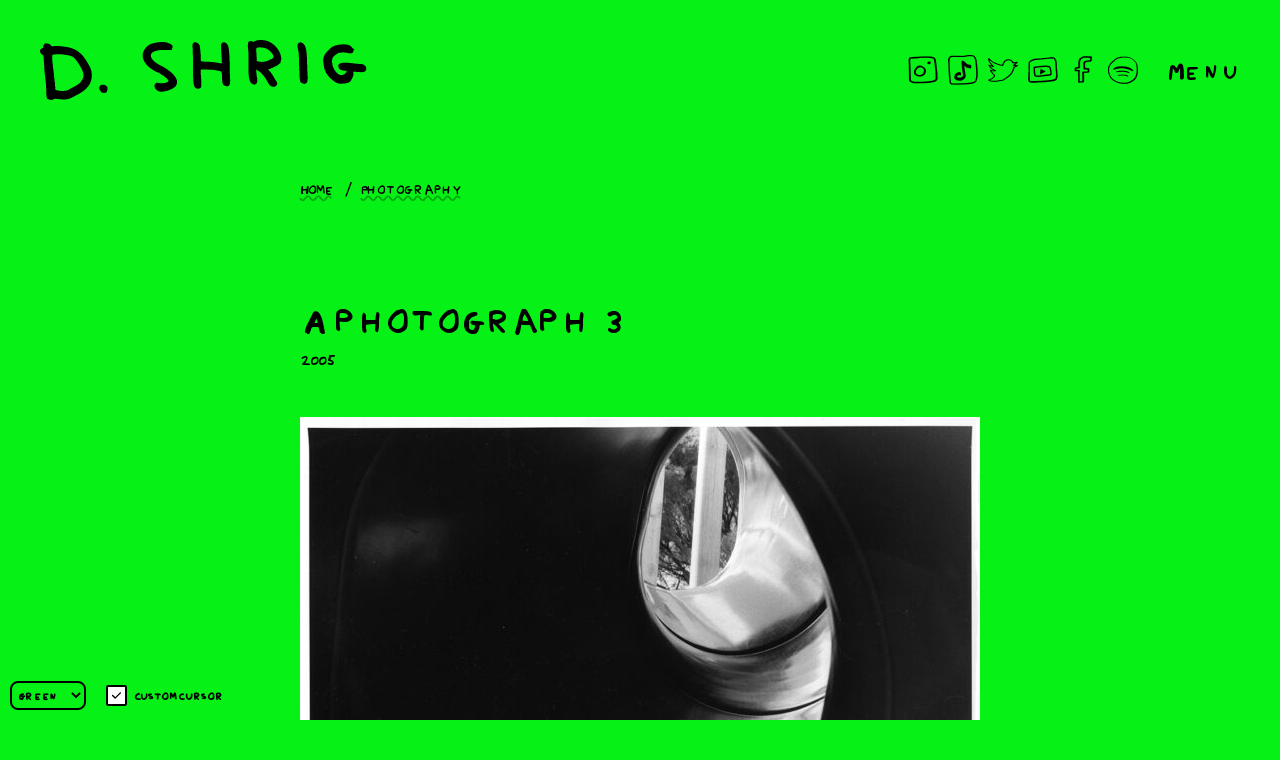

--- FILE ---
content_type: text/html; charset=UTF-8
request_url: https://davidshrigley.com/photography/a-photograph-3
body_size: 7119
content:
<!DOCTYPE html>
<html lang="en-GB" dir="ltr">
	<head>
		<meta http-equiv="X-UA-Compatible" content="IE=edge"/>
		<meta charset="utf-8">
		<meta name="viewport" content="width=device-width, initial-scale=1.0, maximum-scale=5.0, viewport-fit=cover"/>
    <meta name="referrer" content="origin-when-cross-origin" />
    				
	<title>A photograph 3 - David Shrigley</title>
	<meta name="description" content="" />

	<meta property="fb:app_id" content="">
	<meta property="og:url" content="https://davidshrigley.com/photography/a-photograph-3" />
	<meta property="og:type" content="website" />
	<meta property="og:title" content="A photograph 3 - David Shrigley" />
	<meta property="og:image" content="https://d3k792mnh7ruvm.cloudfront.net/sculpture/_1200x630_crop_center-center_none/ak4999_SHR_pleasedontkillus_large1.jpg" />
	<meta property="og:image:width" content="1200" />
	<meta property="og:image:height" content="630" />
	<meta property="og:description" content="" />
	<meta property="og:site_name" content="David Shrigley" />
	<meta property="og:locale" content="en_GB" />
	<meta property="og:locale:alternate" content="en_GB" />
	
	<meta name="twitter:card" content="summary_large_image" />
	<meta name="twitter:site" content="davidshrigley" />
	<meta name="twitter:url" content="https://davidshrigley.com/photography/a-photograph-3" />
	<meta name="twitter:title" content="A photograph 3 - David Shrigley" />
	<meta name="twitter:description" content="" />
	<meta name="twitter:image" content="https://d3k792mnh7ruvm.cloudfront.net/sculpture/_1200x600_crop_center-center_none/ak4999_SHR_pleasedontkillus_large1.jpg" />

	
	<link rel="home" href="https://davidshrigley.com/" />
	<link rel="canonical" href="https://davidshrigley.com/photography/a-photograph-3">
    <link rel="preconnect" href="https://fonts.googleapis.com">
    <link rel="preconnect" href="https://fonts.gstatic.com" crossorigin>
    <link href="https://fonts.googleapis.com/css2?family=Roboto+Mono:wght@400;700&display=swap" rel="stylesheet">
    <script src="https://unpkg.com/micromodal/dist/micromodal.min.js"></script>
		<link rel="preload" href="/dist/styles/main-aa7e1df0ee.css" as="style" onerror="this.onerror=null;this.href='/dist/styles/main.css';">
		<link href="/dist/styles/main-aa7e1df0ee.css" rel="stylesheet" onerror="this.onerror=null;this.href='/dist/styles/main.css';">
		<link href="/dist/lightbox2/css/lightbox.min.css" rel="stylesheet" />
    <link rel="icon" type="image/svg+xml" href="/favicon.svg">
    <link rel="icon" type="image/png" href="/favicon.png">
    <link type="text/plain" rel="author" href="/humans.txt" />

    
          <script defer data-domain="davidshrigley.com" src="https://plausible.jonnykates.com/js/script.js"></script>
    	</head>

	<body>
    
		


<header class="site-header shrig-hand">
  <div class="theming">
    <select id="themePicker">
      <option value="#06f216">Green</option>
      <option value="#ffbe0b">Gold</option>
      <option value="#fb5607">Orange</option>
      <option value="#ff006e">Pink</option>
    </select>
    <label class="theming__field theming__field--cursor form-control">
      <input id="customCursorCheckbox" type="checkbox" name="custom-cursor" />
      Custom cursor
    </label>
  </div>

  <div class="site-header__contents">
      <a href="/" class="site-logo">
    <svg viewBox="0 0 328 60" fill="none" xmlns="http://www.w3.org/2000/svg"><path fill-rule="evenodd" clip-rule="evenodd" d="M218.401.26c-1.381.21-2.541.594-3.152 1.047-.944.697-2.283.702-2.283.01 0-.712-2.99-.304-3.756.512-.846.9-.97 5.792-.24 9.459.233 1.168.271 4.735.121 11.229-.324 14.037.731 19.98 3.809 21.47 3.893 1.885 5.93-.944 4.74-6.589-.343-1.616-.623-4.038-.627-5.381l-.005-2.44 1.537.886c1.521.878 4.994 3.959 4.994 4.432 0 .133.299.511.66.838.63.564 3.072 4.04 3.072 4.369 0 .457 2.636 4.576 3.354 5.24 2.634 2.443 6.534 1.81 7.206-1.166.149-.671.142-1.24-.017-1.34-.154-.096-.28-.437-.28-.761s-.184-.7-.41-.838c-.226-.135-1.285-1.786-2.351-3.669-1.95-3.435-2.59-4.345-4.819-6.874-.663-.753-1.153-1.378-1.09-1.392l.663-.126c.979-.189 4.898-1.808 4.898-2.027 0-.117.595-.387 1.323-.602 1.364-.403 2.967-1.437 4.217-2.717.394-.406.828-.67.961-.588.133.084.259-.308.28-.868.021-.56.254-1.427.518-1.931.821-1.558-.29-6.594-2.118-9.62-4.908-8.11-12.491-11.888-21.205-10.563zM117.414 2.452c-1.325.217-3.214.64-4.199.938-.986.3-1.873.555-1.973.567-.828.102-3.618 2.045-4.758 3.314-7.665 8.526-2.396 19.267 12.558 25.602.765.324 2.473 1.395 5.598 3.51 2.001 1.353 3.975 3.352 4.175 4.232.418 1.828-4.641 3.12-9.351 2.388l-2.638-.41-1.119 1.122c-3.278 3.277 2.628 9.346 7.66 7.87.272-.08 1.126-.23 1.896-.332 2.286-.303 3.503-.704 6.997-2.311 8.365-3.849 6.532-11.985-4.359-19.332-3.235-2.183-3.161-2.14-7.107-4.161-10.947-5.606-12.939-12.622-4.166-14.67.387-.09 1.334-.315 2.104-.496.77-.185 4.056-.348 7.305-.364l5.904-.03.462-.934c.807-1.628.69-3.494-.259-4.17-3.735-2.657-8.313-3.382-14.73-2.333zm36.973.028c-1.295.679-1.561 1.904-1.255 5.787.152 1.918.277 8.526.277 14.684.005 22.198.476 24.927 4.451 25.802 1.103.24 2.745-.348 3.499-1.257.555-.668.662-5.22.226-9.617-.187-1.88-.355-4.54-.371-5.909l-.03-2.488 5.754.102c5.974.108 8.015.313 12.395 1.248 3.196.683 3.032.355 3.256 6.615.234 6.561.639 7.572 3.424 8.516 3.793 1.29 5.169-.973 4.649-7.639-.165-2.127-.326-7.294-.359-11.485-.093-12.458-.77-19.75-2.029-21.9-1.99-3.392-5.776-3.583-6.646-.336-.24.893-.231 1.642.056 5.442.609 8.047.882 13.087.716 13.25-.107.11-1.777-.09-3.708-.44-3.602-.658-5.806-.858-12.834-1.171-4.863-.215-4.518-.021-4.52-2.561 0-4.017-.684-11.67-1.218-13.65-.571-2.116-3.995-3.905-5.733-2.993zm106.162.017c-2.575.468-2.855 2.57-1.229 9.257.166.686.369 4.465.45 8.397.082 3.935.238 8.414.348 9.953.109 1.54.226 4.129.256 5.755.098 4.914.84 7.13 2.391 7.146.28.003.681.215.894.472.599.72 2.313.576 3.333-.283 1.472-1.238 1.719-2.931 1.355-9.22-.175-2.983-.392-8.714-.485-12.733-.278-11.961-1.432-16.459-4.668-18.152-.86-.45-1.635-.8-1.716-.777-.084.024-.502.105-.929.185zM5.021 3.523c-.709.27-2.148 2.895-1.85 3.375.308.497-.144 1.215-.879 1.4-3.26.818-2.99 4.658.478 6.79.63.387.861.767.84 1.399-.03.998.278 6.422.485 8.486.075.77.224 3.009.331 4.975.105 1.969.458 5.328.784 7.464.607 4 .959 8.983 1.075 15.24.077 4.022.546 6.22 1.328 6.22.28 0 .779.244 1.11.545.924.835 3.99.756 4.943-.128.723-.672.739-.672 4.924-.212 6.71.737 9.271.475 12.97-1.325 1.676-.814 3.117-1.584 3.203-1.71.089-.128.544-.327 1.013-.446.468-.116.851-.321.851-.454 0-.131.254-.306.564-.388.31-.081 1.955-.96 3.655-1.957 6.975-4.081 11.075-10.174 11.003-16.355-.044-3.828-.14-5.815-.27-5.687-.07.072-.437-.816-.81-1.97-.576-1.783-1.378-3.285-4.275-8.01-.21-.344-.455-.694-.544-.777-.089-.087-.43-.577-.753-1.09-4.46-7.037-11.164-11.124-19.922-12.145a56.322 56.322 0 01-2.487-.334c-.606-.114-3.398-.331-5.91-.464-.684-.035-1.972.04-2.858.168-1.903.275-2.794.056-3.048-.746-.427-1.346-4.204-2.529-5.95-1.864zm294.12 1.297c-4.402.786-6.254 1.812-9.986 5.535-3.347 3.342-4.392 5.099-4.896 8.243-.426 2.67.586 9.85 1.689 11.963.226.434.411.915.413 1.071.005.735 2.764 4.514 4.551 6.233 4.914 4.728 8.381 6.433 11.786 5.798.844-.158 1.642-.224 1.77-.144.427.266 4.117-.54 5.333-1.164 1.602-.821 1.833-1.08 3.001-3.394 1.545-3.063 1.848-4.122 1.549-5.44-.357-1.583-.114-2.09.896-1.877 1.085.228 6.403.564 7.97.501 1.67-.065 3.576-.926 3.576-1.616 0-.299.126-.62.278-.714.781-.485-.171-4.22-1.076-4.22-.226 0-.604-.277-.842-.615-.48-.686-1.164-.819-5.666-1.108-1.709-.11-3.183-.247-3.279-.306-.093-.058-1.145-.189-2.335-.289a192.53 192.53 0 01-4.184-.41c-8.451-.948-12.155 1.066-9.781 5.315.887 1.586 2.153 2.13 5.944 2.545l1.915.21-.574 1.295c-1.038 2.341-4.894 3.552-7.317 2.3-2.893-1.498-6.426-6.895-6.487-9.91-.016-.83-.133-1.513-.261-1.513-.129-.002-.234-1.026-.234-2.279 0-2.871 1.58-5.052 4.964-6.855.604-.324 1.18-.714 1.281-.868.098-.156 1.077-.354 2.176-.44 1.098-.09 2.279-.22 2.622-.29.342-.072 1.742.072 3.111.322 4.409.8 5.034.858 5.26.492.119-.191.548-.347.954-.347.77 0 .891-.222 1.234-2.256.107-.641.329-1.166.492-1.166.548 0 .306-.62-.247-.632-.688-.012-1.668-.847-2.193-1.864-1.203-2.342-6.993-3.252-13.407-2.106zm-74.902 2.87c3.951.49 9.346 5.225 10.069 8.84.18.903-1.32 2.534-2.334 2.534-.203 0-.7.216-1.104.48-3.065 2.008-7.662 2.869-11.14 2.088l-2.409-.542-.021-3.424c-.012-1.882-.194-4.73-.404-6.323-.522-3.977.525-4.497 7.343-3.653zM23.255 14.51c.427.072 1.476.222 2.332.336 6.972.921 8.675 2.027 12.831 8.341 4.44 6.736 5.902 10.963 4.943 14.266-.453 1.56-3.284 5.861-3.867 5.875-.124.005-.742.46-1.374 1.013-.635.552-2.944 1.915-5.132 3.025-2.188 1.113-4.047 2.095-4.133 2.183-2.109 2.16-13.412 1.703-13.629-.55-.065-.674.037-1.013.31-1.015.336-.005.336-.051.003-.264-.266-.17-.446-1.2-.525-3.032-.068-1.527-.191-2.983-.275-3.237-.157-.465-.518-3.578-.649-5.591a47.9 47.9 0 00-.315-2.8 56.57 56.57 0 01-.343-3.111c-.053-.77-.268-2.02-.478-2.78-.298-1.083-.298-1.41-.005-1.507.255-.086.278-.247.073-.495-.693-.835-1.094-9.89-.457-10.267 1.15-.681 7.54-.915 10.69-.39zm37.542 30.757c-1.582 1.371-1.843 3.87-.528 5.059.339.305.616.735.616.95 0 1.448 3.933 2.253 5.512 1.128 1.14-.811 1.759-4.36.98-5.607-1.2-1.922-5.085-2.825-6.58-1.53z" fill="currentColor"/></svg>
    <span class="visually-hidden">D. Shrig</span>
  </a>

    <div class="site-header__ctas">
      <ul class="site-header__social">
        <li>
          <a href="https://www.instagram.com/DavidShrigley/" target="_blank" rel="noreferrer noopener">
            <img src="/dist/images/icons/instagram.png" alt="Instagram" />
            <span class="visually-hidden">Instagram</span>
          </a>
        </li>
        <li>
          <a href="https://www.tiktok.com/@d.shrig?lang=en" target="_blank" rel="noreferrer noopener">
            <img src="/dist/images/icons/tiktok.png" alt="TikTok" />
            <span class="visually-hidden">TikTok</span>
          </a>
        </li>
        <li>
          <a href="https://twitter.com/davidshrigley" target="_blank" rel="noreferrer noopener">
            <img src="/dist/images/icons/twitter.png" alt="Twitter" />
            <span class="visually-hidden">Twitter</span>
          </a>
        </li>
        <li>
          <a href="https://www.youtube.com/user/Shrigleyfilms" target="_blank" rel="noreferrer noopener">
            <img src="/dist/images/icons/youtube.png" alt="YouTube" />
            <span class="visually-hidden">YouTube</span>
          </a>
        </li>
        <li>
          <a href="https://www.facebook.com/profile.php?id=100082030697663" target="_blank" rel="noreferrer noopener">
            <img src="/dist/images/icons/facebook.png" alt="Facebook" />
            <span class="visually-hidden">Facebook</span>
          </a>
        </li>
        <li>
          <a href="https://open.spotify.com/artist/5mSHDrwbyAhkLI60hegpNq" target="_blank" rel="noreferrer noopener">
            <img src="/dist/images/icons/spotify.png" alt="Spotify" />
            <span class="visually-hidden">Spotify</span>
          </a>
        </li>
      </ul>
      <button class="nav-button" id="navButton" aria-haspopup="true" aria-controls="mainNav">
        Menu
      </button>
    </div>
  </div>
  <nav class="main-nav" aria-labelledby="navButton" id="mainNav">
    <div class="main-nav__header">
        <a href="/" class="site-logo">
    <svg viewBox="0 0 328 60" fill="none" xmlns="http://www.w3.org/2000/svg"><path fill-rule="evenodd" clip-rule="evenodd" d="M218.401.26c-1.381.21-2.541.594-3.152 1.047-.944.697-2.283.702-2.283.01 0-.712-2.99-.304-3.756.512-.846.9-.97 5.792-.24 9.459.233 1.168.271 4.735.121 11.229-.324 14.037.731 19.98 3.809 21.47 3.893 1.885 5.93-.944 4.74-6.589-.343-1.616-.623-4.038-.627-5.381l-.005-2.44 1.537.886c1.521.878 4.994 3.959 4.994 4.432 0 .133.299.511.66.838.63.564 3.072 4.04 3.072 4.369 0 .457 2.636 4.576 3.354 5.24 2.634 2.443 6.534 1.81 7.206-1.166.149-.671.142-1.24-.017-1.34-.154-.096-.28-.437-.28-.761s-.184-.7-.41-.838c-.226-.135-1.285-1.786-2.351-3.669-1.95-3.435-2.59-4.345-4.819-6.874-.663-.753-1.153-1.378-1.09-1.392l.663-.126c.979-.189 4.898-1.808 4.898-2.027 0-.117.595-.387 1.323-.602 1.364-.403 2.967-1.437 4.217-2.717.394-.406.828-.67.961-.588.133.084.259-.308.28-.868.021-.56.254-1.427.518-1.931.821-1.558-.29-6.594-2.118-9.62-4.908-8.11-12.491-11.888-21.205-10.563zM117.414 2.452c-1.325.217-3.214.64-4.199.938-.986.3-1.873.555-1.973.567-.828.102-3.618 2.045-4.758 3.314-7.665 8.526-2.396 19.267 12.558 25.602.765.324 2.473 1.395 5.598 3.51 2.001 1.353 3.975 3.352 4.175 4.232.418 1.828-4.641 3.12-9.351 2.388l-2.638-.41-1.119 1.122c-3.278 3.277 2.628 9.346 7.66 7.87.272-.08 1.126-.23 1.896-.332 2.286-.303 3.503-.704 6.997-2.311 8.365-3.849 6.532-11.985-4.359-19.332-3.235-2.183-3.161-2.14-7.107-4.161-10.947-5.606-12.939-12.622-4.166-14.67.387-.09 1.334-.315 2.104-.496.77-.185 4.056-.348 7.305-.364l5.904-.03.462-.934c.807-1.628.69-3.494-.259-4.17-3.735-2.657-8.313-3.382-14.73-2.333zm36.973.028c-1.295.679-1.561 1.904-1.255 5.787.152 1.918.277 8.526.277 14.684.005 22.198.476 24.927 4.451 25.802 1.103.24 2.745-.348 3.499-1.257.555-.668.662-5.22.226-9.617-.187-1.88-.355-4.54-.371-5.909l-.03-2.488 5.754.102c5.974.108 8.015.313 12.395 1.248 3.196.683 3.032.355 3.256 6.615.234 6.561.639 7.572 3.424 8.516 3.793 1.29 5.169-.973 4.649-7.639-.165-2.127-.326-7.294-.359-11.485-.093-12.458-.77-19.75-2.029-21.9-1.99-3.392-5.776-3.583-6.646-.336-.24.893-.231 1.642.056 5.442.609 8.047.882 13.087.716 13.25-.107.11-1.777-.09-3.708-.44-3.602-.658-5.806-.858-12.834-1.171-4.863-.215-4.518-.021-4.52-2.561 0-4.017-.684-11.67-1.218-13.65-.571-2.116-3.995-3.905-5.733-2.993zm106.162.017c-2.575.468-2.855 2.57-1.229 9.257.166.686.369 4.465.45 8.397.082 3.935.238 8.414.348 9.953.109 1.54.226 4.129.256 5.755.098 4.914.84 7.13 2.391 7.146.28.003.681.215.894.472.599.72 2.313.576 3.333-.283 1.472-1.238 1.719-2.931 1.355-9.22-.175-2.983-.392-8.714-.485-12.733-.278-11.961-1.432-16.459-4.668-18.152-.86-.45-1.635-.8-1.716-.777-.084.024-.502.105-.929.185zM5.021 3.523c-.709.27-2.148 2.895-1.85 3.375.308.497-.144 1.215-.879 1.4-3.26.818-2.99 4.658.478 6.79.63.387.861.767.84 1.399-.03.998.278 6.422.485 8.486.075.77.224 3.009.331 4.975.105 1.969.458 5.328.784 7.464.607 4 .959 8.983 1.075 15.24.077 4.022.546 6.22 1.328 6.22.28 0 .779.244 1.11.545.924.835 3.99.756 4.943-.128.723-.672.739-.672 4.924-.212 6.71.737 9.271.475 12.97-1.325 1.676-.814 3.117-1.584 3.203-1.71.089-.128.544-.327 1.013-.446.468-.116.851-.321.851-.454 0-.131.254-.306.564-.388.31-.081 1.955-.96 3.655-1.957 6.975-4.081 11.075-10.174 11.003-16.355-.044-3.828-.14-5.815-.27-5.687-.07.072-.437-.816-.81-1.97-.576-1.783-1.378-3.285-4.275-8.01-.21-.344-.455-.694-.544-.777-.089-.087-.43-.577-.753-1.09-4.46-7.037-11.164-11.124-19.922-12.145a56.322 56.322 0 01-2.487-.334c-.606-.114-3.398-.331-5.91-.464-.684-.035-1.972.04-2.858.168-1.903.275-2.794.056-3.048-.746-.427-1.346-4.204-2.529-5.95-1.864zm294.12 1.297c-4.402.786-6.254 1.812-9.986 5.535-3.347 3.342-4.392 5.099-4.896 8.243-.426 2.67.586 9.85 1.689 11.963.226.434.411.915.413 1.071.005.735 2.764 4.514 4.551 6.233 4.914 4.728 8.381 6.433 11.786 5.798.844-.158 1.642-.224 1.77-.144.427.266 4.117-.54 5.333-1.164 1.602-.821 1.833-1.08 3.001-3.394 1.545-3.063 1.848-4.122 1.549-5.44-.357-1.583-.114-2.09.896-1.877 1.085.228 6.403.564 7.97.501 1.67-.065 3.576-.926 3.576-1.616 0-.299.126-.62.278-.714.781-.485-.171-4.22-1.076-4.22-.226 0-.604-.277-.842-.615-.48-.686-1.164-.819-5.666-1.108-1.709-.11-3.183-.247-3.279-.306-.093-.058-1.145-.189-2.335-.289a192.53 192.53 0 01-4.184-.41c-8.451-.948-12.155 1.066-9.781 5.315.887 1.586 2.153 2.13 5.944 2.545l1.915.21-.574 1.295c-1.038 2.341-4.894 3.552-7.317 2.3-2.893-1.498-6.426-6.895-6.487-9.91-.016-.83-.133-1.513-.261-1.513-.129-.002-.234-1.026-.234-2.279 0-2.871 1.58-5.052 4.964-6.855.604-.324 1.18-.714 1.281-.868.098-.156 1.077-.354 2.176-.44 1.098-.09 2.279-.22 2.622-.29.342-.072 1.742.072 3.111.322 4.409.8 5.034.858 5.26.492.119-.191.548-.347.954-.347.77 0 .891-.222 1.234-2.256.107-.641.329-1.166.492-1.166.548 0 .306-.62-.247-.632-.688-.012-1.668-.847-2.193-1.864-1.203-2.342-6.993-3.252-13.407-2.106zm-74.902 2.87c3.951.49 9.346 5.225 10.069 8.84.18.903-1.32 2.534-2.334 2.534-.203 0-.7.216-1.104.48-3.065 2.008-7.662 2.869-11.14 2.088l-2.409-.542-.021-3.424c-.012-1.882-.194-4.73-.404-6.323-.522-3.977.525-4.497 7.343-3.653zM23.255 14.51c.427.072 1.476.222 2.332.336 6.972.921 8.675 2.027 12.831 8.341 4.44 6.736 5.902 10.963 4.943 14.266-.453 1.56-3.284 5.861-3.867 5.875-.124.005-.742.46-1.374 1.013-.635.552-2.944 1.915-5.132 3.025-2.188 1.113-4.047 2.095-4.133 2.183-2.109 2.16-13.412 1.703-13.629-.55-.065-.674.037-1.013.31-1.015.336-.005.336-.051.003-.264-.266-.17-.446-1.2-.525-3.032-.068-1.527-.191-2.983-.275-3.237-.157-.465-.518-3.578-.649-5.591a47.9 47.9 0 00-.315-2.8 56.57 56.57 0 01-.343-3.111c-.053-.77-.268-2.02-.478-2.78-.298-1.083-.298-1.41-.005-1.507.255-.086.278-.247.073-.495-.693-.835-1.094-9.89-.457-10.267 1.15-.681 7.54-.915 10.69-.39zm37.542 30.757c-1.582 1.371-1.843 3.87-.528 5.059.339.305.616.735.616.95 0 1.448 3.933 2.253 5.512 1.128 1.14-.811 1.759-4.36.98-5.607-1.2-1.922-5.085-2.825-6.58-1.53z" fill="currentColor"/></svg>
    <span class="visually-hidden">D. Shrig</span>
  </a>

      <ul class="main-nav__actions">
        <li><a href="/search"><svg class="search-icon" aria-hidden="true" viewBox="0 0 20 20"><path d="M13 10.9c1.6 1.6 3.4 3.2 5 4.8.5.5 1 1.1 1.3 1.7.3.5-.2 1-.5 1.3-.3.3-1.4.2-1.7-.1-.2-.2-.6-.3-.9-.5-.2-.1-.3-.3-.5-.5-1.7-1.6-3.3-3.3-5-4.9-.1-.1-.5-.1-.7 0-1.3.3-2.6.9-3.9.9-2.8.1-5.6-2.3-5.7-5.1C.4 7 1 5.6 1.9 4.2c.2-.4.6-.6 1-.9.8-.6 1.5-1.3 2.4-1.9.9-.6 1.5-.4 2.4-.1.2.1.6 0 .9-.1 1.3-.4 2.5-.6 3.7.1 1.1.6 2 1.5 2.6 2.5.4.8.4 1.6.3 2.5-.1 1-.5 1.9-1 2.7-.4.7-.7 1.2-1.2 1.9zM4.1 6.2c-.3.1-.8.1-.8.2-.2.7-.4 1.5-.4 2.2 0 1.2.9 1.9 1.8 2.3.7.3 1.6.1 2.3.1 2.1-.2 3.6-1.5 4.9-3.1.9-1.2.2-3.6-1.1-4.2-.2-.1-.5-.1-.8 0-.6.1-1.2.3-1.9.3-1.8 0-3 .9-4 2.2z" fill="currentColor"/></svg> Search</a></li>
        <li><a id="closeNav">Close menu</a></li>
      </ul>
    </div>

    <div class="main-nav__body container--md">
      <ul class="main-nav__menu main-nav__menu--work" role="menu">
          <li role="none" class="main-nav__label">Work</li>

          <li role="none" class="main-nav__item--colour-works"><a role="menuitem" href="/colour-works">Colour works</a></li>

          <li role="none" class="main-nav__item--b-w-drawings"><a role="menuitem" href="/b-w-drawings">B/W Drawings</a></li>

          <li role="none" class="main-nav__item--printmaking"><a role="menuitem" href="/printmaking">Printmaking</a></li>

          <li role="none" class="main-nav__item--sculpture"><a role="menuitem" href="/sculpture">Sculpture</a></li>

          <li role="none" class="main-nav__item--books"><a role="menuitem" href="/books">Books</a></li>

          <li role="none" class="main-nav__item--animation"><a role="menuitem" href="/animation">Animation</a></li>

          <li role="none" class="main-nav__item--photography"><a role="menuitem" href="/photography">Photography</a></li>

          <li role="none" class="main-nav__item--music"><a role="menuitem" href="/music">Music</a></li>

          <li role="none" class="main-nav__item--political-cartoons"><a role="menuitem" href="/political-cartoons">Political cartoons</a></li>

      </ul>

      <ul class="main-nav__menu main-nav__menu--other-stuff" role="menu">
          <li role="none" class="main-nav__label">Other stuff</li>

          <li role="none" class="main-nav__item--tattoos"><a role="menuitem" href="/tattoos">Tattoos</a></li>

          <li role="none" class="main-nav__item--football"><a role="menuitem" href="/football">Football</a></li>

          <li role="none" class="main-nav__item--charity-stuff"><a role="menuitem" href="/charity-stuff">Charity stuff</a></li>

      </ul>

      <ul class="main-nav__menu main-nav__menu--nav-items" role="menu">
          <li role="none" class="main-nav__item--info"><a role="menuitem" href="/info">Info</a></li>

          <li role="none" class="main-nav__item--contact"><a role="menuitem" href="/contact">Contact</a></li>

          <li role="none" class="main-nav__item--pulped-fiction"><a role="menuitem" href="https://pulpedfiction.davidshrigley.com">Pulped Fiction</a></li>

          <li role="none" class="main-nav__item--shop"><a role="menuitem" href="/shop">Shop</a></li>

      </ul>
    </div>
  </nav>
</header>

    		<main>
        <div class="container container--sm grid">
    

<nav aria-label="Breadcrumb" class="breadcrumb col-12">
  <ol>
      <li>
    <a href="/">Home</a>
  </li>

            <li>
    <a href="/photography">Photography</a>
  </li>

      </ol>
</nav>

          
<nav class="stepper col-12" aria-label="Previous or Next">
  <ul>
          </ul>
</nav>
    
          <div class="work-entry__content col-12  work-entry__content--no-description">
	<h1 class="page-title">A photograph 3</h1>

  <span class="subtitle">
                          2005
      </span>

	

	</div>
    
    <figure class="work-item__lead-image col-12 ">
              
        <a href="https://d3k792mnh7ruvm.cloudfront.net/photography/pwt-a-photograph-3.jpg" data-lightbox="a-photograph-3">
          <img
            srcset="
              https://d3k792mnh7ruvm.cloudfront.net/photography/_680xAUTO_crop_center-center_none/pwt-a-photograph-3.jpg?v=1648638247,
              https://d3k792mnh7ruvm.cloudfront.net/photography/_1360xAUTO_crop_center-center_none/pwt-a-photograph-3.jpg?v=1648638247 2x"
            src="https://d3k792mnh7ruvm.cloudfront.net/photography/_680xAUTO_crop_center-center_none/pwt-a-photograph-3.jpg?v=1648638247"
            alt="" />
        </a>
          </figure>

    
          <div class="work-item__gallery col-12 grid grid--align-centre">
              </div>
      </div>
		</main>

		<footer class="site-footer container">
  &copy; David Shrigley 2025
</footer>

    <div id="dynamic-block-831644730" class="dynamic-block" data-site="1" data-template="YThlYTU4ZWFkYThlMDNiNmMxNTM3OTkwZGMzMWMwYjA3MGQyZDc3NGNjODkwNjQ1MmNlZmVhNjhhNzdiYTg0NGNvbXBvbmVudHMvX3RoZW1lLXBpY2tlcg==" data-args="eJy9kEtuwzAMRK8S8ARWP4FDLdMY2RQokFWBbBiLtRXoY4hyAKPI3Su56RW65GhmHinCFr8FXxE45LSAJnyugmoRhNPNnMY4O3NcTKLMoC+otOALQl6mMgo+NQh9oq98Zse+lMj58NtU3hCsAW2xVY2+C+4QbpQsXRxLJan/Qhe22j04R5I3lj7ZKdsYqqUpflUCYsPgeB/d7EPFrXphmILvYvKUa/MW4XradJvPOqiyjmSeJk6HUO8yf3vWoPU0cGfZmdW7fSgfY8xxSDSN66qq/EA/S47+nWzYOxKpcsmDvv8AflGHXA==" data-ignore-missing="false"></div>
    <div class="cursor"></div>
    <div class="cursor2"></div>

        <script type="text/javascript">
      window.csrfTokenName = "CRAFT_CSRF_TOKEN";
      window.csrfTokenValue = "os\u002Do42IwojWDAJek5lZzKcLrwcHLwnx6yuQ_wVxTCxEQkUYtVs1yoMCYxq8aCOBvyzf60L5lG2qA0p6qsaMoNYujB_IFPWxLIvl2YBL0PfI\u003D";
    </script>

        <script src="/dist/js/vendor/jquery/jquery-3.6.0.min.js"></script>
    <script src="https://cdnjs.cloudflare.com/ajax/libs/gsap/3.10.2/gsap.min.js"></script>
    <script src="https://unpkg.com/@popperjs/core@2"></script>
    <script src="https://unpkg.com/tippy.js@6"></script>
    <script src="/dist/js/main-59fa7ca472.js" onerror="loadFallbackScript('/dist/js/main.js')"></script>
    <script src="/dist/lightbox2/js/lightbox.min.js"></script>
	<script>window.SERVD_CSRF_TOKEN_NAME = "CRAFT_CSRF_TOKEN";
                function injectCSRF() {
                    var inputs = document.getElementsByName(window.SERVD_CSRF_TOKEN_NAME);
                    var len = inputs.length;
                    if (len > 0) {
                        var xhr = new XMLHttpRequest();
                        xhr.onload = function () {
                            if (xhr.status >= 200 && xhr.status <= 299) {
                                var tokenInfo = JSON.parse(this.responseText);
                                window.csrfTokenValue = tokenInfo.token;
                                window.csrfTokenName = tokenInfo.name;
                                for (var i=0; i<len; i++) {
                                    inputs[i].setAttribute("value", tokenInfo.token);
                                }
                                window.dispatchEvent( new CustomEvent("servd.csrfloaded", {detail: {token: tokenInfo.token}}) );
                            } else {
                                window.dispatchEvent( new CustomEvent("servd.csrffailed") );
                            }

                        };
                        xhr.open("GET", "https://davidshrigley.com/index.php/actions/servd-asset-storage/csrf-token/get-token");
                        xhr.send();
                    }
                }
                setTimeout(function(){
                    if (!window.SERVD_MANUAL_CSRF_LOAD) {
                        injectCSRF();
                    }
                }, 50);
function insertBlocks(blocks)
                {
                    var allChildrenOnPage = [];
                    for(var i = 0; i < blocks.length; i++){
                        var rBlock = blocks[i];
                        var dBlock = document.getElementById(rBlock.id);
                        var placeholder = document.createElement("div");
                        placeholder.insertAdjacentHTML("afterbegin", rBlock.html);
                        var allChildren = [];
                        for (var j = 0; j < placeholder.childNodes.length; j++) {
                            allChildren.push(placeholder.childNodes[j]);
                            allChildrenOnPage.push(placeholder.childNodes[j]);
                        }
                        for(var node of allChildren){
                            dBlock.parentNode.insertBefore(node, dBlock);
                        }
                        dBlock.parentNode.removeChild(dBlock);
                    }

                    return allChildrenOnPage;
                }
                function pullDynamic() {
                    var injectedContent = document.getElementById("SERVD_DYNAMIC_BLOCKS");
                    if(injectedContent){
                        var parsedContent = JSON.parse(injectedContent.innerHTML);
                        let insertedBlocks = insertBlocks(parsedContent.blocks);
                        window.dispatchEvent( new CustomEvent("servd.dynamicloaded", {detail: {blocks: insertedBlocks}}) );
                        return;
                    }

                    var dynamicBlocks = document.getElementsByClassName("dynamic-block");
                    var len = dynamicBlocks.length;
                    var allBlocks = [];
                    for (var i=0; i<len; i++) {
                        var block = dynamicBlocks[i];
                        var blockId = block.id;
                        var template = block.getAttribute("data-template");
                        var args = block.getAttribute("data-args");
                        var siteId = block.getAttribute("data-site");
                        allBlocks.push({
                            id: blockId,
                            template: template,
                            args: args,
                            siteId: siteId
                        });
                    }

                    if(allBlocks.length > 0){
                        var xhr = new XMLHttpRequest();
                        xhr.onload = function () {
                            if (xhr.status >= 200 && xhr.status <= 299) {
                                var responseContent = JSON.parse(xhr.response);
                                let insertedBlocks = insertBlocks(responseContent.blocks);
                                window.dispatchEvent( new CustomEvent("servd.dynamicloaded", {detail: {blocks: insertedBlocks}}) );
                            }
                        }
                        xhr.open("POST", "https://davidshrigley.com/index.php/actions/servd-asset-storage/dynamic-content/get-content", );
                        xhr.setRequestHeader("Content-Type", "application/json;charset=UTF-8");
                        xhr.send(JSON.stringify(allBlocks));
                    } else {
                        window.dispatchEvent( new CustomEvent("servd.dynamicloaded", {detail: {blocks: []}}) );
                    }
                }

                setTimeout(function(){
                    if (!window.SERVD_MANUAL_DYNAMIC_LOAD) {
                        pullDynamic();
                    }
                }, 50);</script></body>
</html>


--- FILE ---
content_type: text/css
request_url: https://davidshrigley.com/dist/styles/main-aa7e1df0ee.css
body_size: 5323
content:
*,*::before,*::after{box-sizing:border-box}*{margin:0}html,body{height:100%}img,picture,video,canvas,svg{display:block;max-width:100%}img{width:100%;height:auto}input,button,textarea,select{font:inherit}p,h1,h2,h3,h4,h5,h6{overflow-wrap:break-word}#root,#__next{isolation:isolate}@media(prefers-reduced-motion: reduce){*{-webkit-animation:none !important;animation:none !important;transition:none !important}}.visually-hidden{position:absolute;left:-9999em;top:auto;width:1px;height:1px;overflow:hidden}@media(pointer: fine){body.custom-cursor-enabled *{cursor:none}body.custom-cursor-enabled select{cursor:auto}body.custom-cursor-enabled .cursor{width:82px;height:90px;position:fixed;pointer-events:none;left:34px;top:38px;z-index:1001;background-image:url("../images/icons/cursor-hand.png?v=150822");background-repeat:no-repeat;background-position:top left;background-size:100% auto;transition:opacity .15s;opacity:0}body.custom-cursor-enabled .cursorinit{opacity:1}body.custom-cursor-enabled .cursoractive{background-image:url("../images/icons/cursor-hand--active.png?v=150822")}body.custom-cursor-enabled .cursor2{width:0;height:0;opacity:0;border-radius:100%;background-color:#000;position:fixed;transition:width .15s,height .15s,opacity .15s;transform:translate(-50%, -50%);pointer-events:none;z-index:1000}body.custom-cursor-enabled .cursorinnerhover{width:40px;height:40px;opacity:.5}body.custom-cursor-enabled .cursorinneractive{width:20px;height:20px;opacity:1}body.custom-cursor-enabled .nav-expanded .cursor2{background-color:#fff}}body{opacity:0;background-color:var(--backgroundColour);color:#000}body.theme-loaded{opacity:1}#themePicker{background-color:var(--backgroundColour);padding:5px 2px}body.nav-expanded .theming{background-color:var(--backgroundColour)}.theming{font-size:1rem;display:flex;align-items:center;position:fixed;bottom:0;left:0;padding:1rem;font-size:1.4rem;z-index:100;background-color:transparent;border-top-right-radius:.8em;background-color:var(--backgroundColour)}.theming label{font-size:inherit}.theming__field--cursor.form-control{display:none;margin-left:2rem}@media(pointer: fine){.theming__field--cursor.form-control{display:grid}}@font-face{font-family:"DavidShrigley";src:url("/dist/fonts/DavidShrigley.ttf") format("truetype")}@font-face{font-family:"Shrigley-Regular";src:url("/dist/fonts/Shrigley-Regular.woff2") format("woff2")}html{font-size:62.5%}body{font-family:"Roboto Mono",monospace;font-size:1.8rem;line-height:1.8;-webkit-font-smoothing:antialiased;-moz-osx-font-smoothing:grayscale;-webkit-text-size-adjust:100%;font-feature-settings:"pnum" on,"lnum" on,"ss04" on}.card__title,.tippy-box[data-theme~=shrigley],.shrig-hand,h1,h2,h3,.subtitle,.button,.breadcrumb{font-family:"Shrigley-Regular",sans-serif;font-weight:400;line-height:.9;letter-spacing:-0.07em}h1{margin-bottom:50px;text-align:center}h1.page-title{font-size:4.8rem;margin-bottom:3rem;text-align:left}h2{font-size:4rem;margin-top:3rem;margin-bottom:3.6rem}h3{font-size:2.8rem;margin-top:2.1rem;margin-bottom:2.4rem}.mono{font-family:"Roboto Mono",monospace}p{margin-bottom:1.6rem}a{color:inherit;text-decoration:underline;-webkit-text-decoration-style:wavy;text-decoration-style:wavy;text-decoration-thickness:2px;text-underline-offset:6px;-webkit-text-decoration-color:rgba(0,0,0,.3);text-decoration-color:rgba(0,0,0,.3);transition:all .3s}a:hover{-webkit-text-decoration-color:#000;text-decoration-color:#000}a[role=button]{text-decoration:none}.subtitle{display:block;font-size:2rem}h1+.subtitle{margin-top:-2rem;margin-bottom:3rem}.work-entry__content--no-description h1+.subtitle{margin-bottom:0}.standfirst{margin-top:1.6rem}.listing-intro{margin-bottom:5rem}.text-align--center{text-align:center}.tippy-box[data-theme~=shrigley]{background-color:#000;font-size:2.4rem;text-align:center}@-webkit-keyframes wobb{0%,100%{transform:translateY(0px)}25%{transform:translateY(-3px)}75%{transform:translateY(3px)}}@keyframes wobb{0%,100%{transform:translateY(0px)}25%{transform:translateY(-3px)}75%{transform:translateY(3px)}}.wobble span{-webkit-animation-name:wobb;animation-name:wobb;-webkit-animation-iteration-count:infinite;animation-iteration-count:infinite;-webkit-animation-timing-function:linear;animation-timing-function:linear;-webkit-animation-duration:400ms;animation-duration:400ms;display:inline-block;transform:translateY(0px)}@media screen and (min-width: 768px){h1{font-size:8rem}}.button{display:inline-flex;align-items:baseline;font-size:2.8rem;line-height:4rem;text-decoration:none;background-color:#000;color:#fff;padding:.6rem 2rem .8rem;transition:box-shadow .3s;border:0}.button:not(.button--disabled):hover{background-color:#fff;color:#000;box-shadow:inset 0 0 0 3px #000}.button--white{background-color:#fff;color:#000}.button--white:not(.button--disabled):hover{background-color:#000;color:#fff;box-shadow:inset 0 0 0 3px #fff}.button--disabled{cursor:not-allowed;opacity:.5}.buy-button{margin-top:3rem}.button--small{font-size:2.4rem;line-height:3.4rem}.cc-btn:hover{text-decoration:none !important}input[type=search]::-webkit-search-decoration,input[type=search]::-webkit-search-cancel-button,input[type=search]::-webkit-search-results-button,input[type=search]::-webkit-search-results-decoration{display:none}input[type=date],input[type=email],input[type=number],input[type=password],input[type=search],input[type=tel],input[type=text],input[type=url],select,textarea{padding:10px;border:2px solid #000;background-color:#fff;border-radius:.8rem}select{font-weight:700}.user-form{margin:3rem 0;display:flex;flex-direction:column;align-items:flex-start}.form-field{display:flex;flex-direction:column;align-items:flex-start;margin-bottom:1.6rem}label{font-size:1.6rem;font-weight:700}button[type=submit]{margin-top:3rem}#hnypt{display:none}.htmx-request{opacity:.5}ul.errors{margin:0;padding:0;list-style:none;color:red}ul.errors li{margin-top:.8rem}.form-control{display:grid;align-items:center;grid-template-columns:1.5em auto;gap:.5em}.form-control input[type=checkbox]{-webkit-appearance:none;-moz-appearance:none;appearance:none;background-color:#fff;margin:0;font:inherit;color:currentColor;width:1.5em;height:1.5em;border:.15em solid currentColor;border-radius:.15em;display:grid;place-content:center}.form-control input[type=checkbox]:before{content:"";width:.65em;height:.65em;transform:scale(0);transition:120ms transform ease-in-out;background-image:url("../images/icons/check.svg");background-size:100% auto;background-repeat:no-repeat;background-position:center}.form-control input[type=checkbox]:checked:before{transform:scale(1)}body{display:flex;flex-direction:column}body>main{flex-grow:1}main{padding-top:4rem;padding-bottom:15rem}main.full-height{display:flex;flex-direction:column;padding-bottom:4rem}main.full-height>.container{flex-grow:1;display:flex;flex-direction:column}main.full-height>.container>iframe{flex-grow:1}.site-header,.site-footer{flex-grow:0}.container{width:100%;padding-left:2rem;padding-right:2rem;margin-left:auto;margin-right:auto;position:relative}.container--sm{max-width:76rem}.container--md{max-width:112rem}.container--lg{max-width:244rem}.standard-entry__content{display:flex;flex-direction:column}.grid{display:grid;grid-template-columns:repeat(12, 1fr);gap:3rem}.grid--align-centre{align-items:center}.col-1{grid-column:span 1}.col-2{grid-column:span 2}.col-3{grid-column:span 3}.col-4{grid-column:span 4}.col-5{grid-column:span 5}.col-6{grid-column:span 6}.col-7{grid-column:span 7}.col-8{grid-column:span 8}.col-9{grid-column:span 9}.col-10{grid-column:span 10}.col-11{grid-column:span 11}.col-12{grid-column:span 12}.fc--nbm>*:first-child{margin-top:0}@media screen and (min-width: 640px){.col-sm-1{grid-column:span 1}.col-sm-2{grid-column:span 2}.col-sm-3{grid-column:span 3}.col-sm-4{grid-column:span 4}.col-sm-5{grid-column:span 5}.col-sm-6{grid-column:span 6}.col-sm-7{grid-column:span 7}.col-sm-8{grid-column:span 8}.col-sm-9{grid-column:span 9}.col-sm-10{grid-column:span 10}.col-sm-11{grid-column:span 11}.col-sm-12{grid-column:span 12}}.site-search{margin-bottom:6rem}.site-search input{width:100%;text-align:center}@media screen and (min-width: 768px){.container{padding-left:4rem;padding-right:4rem}.grid{gap:5rem}.col-md-1{grid-column:span 1}.col-md-2{grid-column:span 2}.col-md-3{grid-column:span 3}.col-md-4{grid-column:span 4}.col-md-5{grid-column:span 5}.col-md-6{grid-column:span 6}.col-md-7{grid-column:span 7}.col-md-8{grid-column:span 8}.col-md-9{grid-column:span 9}.col-md-10{grid-column:span 10}.col-md-11{grid-column:span 11}.col-md-12{grid-column:span 12}}.site-header a{text-decoration:none}.site-header a:hover{text-decoration:underline}.site-header__contents,.main-nav__header{padding:2rem;display:flex;justify-content:space-between;align-items:center}.site-logo{display:block;width:327px;max-width:40vw;background-repeat:no-repeat;background-size:cover}.site-logo svg{display:block;width:100%;height:auto}.site-logo:hover{-webkit-animation:animate-logo .5s infinite;animation:animate-logo .5s infinite}.site-logo:hover svg{opacity:0}body.nav-expanded .site-logo:hover{-webkit-animation:animate-logo-white .5s infinite;animation:animate-logo-white .5s infinite}@-webkit-keyframes animate-logo{0%{background-image:url("../images/handwritten/d-shrig--alt1.svg")}25%{background-image:url("../images/handwritten/d-shrig--original.svg")}50%{background-image:url("../images/handwritten/d-shrig--alt2.svg")}75%{background-image:url("../images/handwritten/d-shrig--original.svg")}100%{background-image:url("../images/handwritten/d-shrig--alt1.svg")}}@keyframes animate-logo{0%{background-image:url("../images/handwritten/d-shrig--alt1.svg")}25%{background-image:url("../images/handwritten/d-shrig--original.svg")}50%{background-image:url("../images/handwritten/d-shrig--alt2.svg")}75%{background-image:url("../images/handwritten/d-shrig--original.svg")}100%{background-image:url("../images/handwritten/d-shrig--alt1.svg")}}@-webkit-keyframes animate-logo-white{0%{background-image:url("../images/handwritten/d-shrig--alt1--white.svg")}25%{background-image:url("../images/handwritten/d-shrig--original--white.svg")}50%{background-image:url("../images/handwritten/d-shrig--alt2--white.svg")}75%{background-image:url("../images/handwritten/d-shrig--original--white.svg")}100%{background-image:url("../images/handwritten/d-shrig--alt1--white.svg")}}@keyframes animate-logo-white{0%{background-image:url("../images/handwritten/d-shrig--alt1--white.svg")}25%{background-image:url("../images/handwritten/d-shrig--original--white.svg")}50%{background-image:url("../images/handwritten/d-shrig--alt2--white.svg")}75%{background-image:url("../images/handwritten/d-shrig--original--white.svg")}100%{background-image:url("../images/handwritten/d-shrig--alt1--white.svg")}}.site-header__ctas{display:flex;align-items:center}.site-header__social{margin:0 20px;padding:0;list-style:none;display:flex;align-items:center}.site-header__social svg{mix-blend-mode:multiply}.site-header__social a{display:block;width:20px;height:20px}.site-header__social img{display:block;width:100%;height:auto}.site-header__social li:not(:last-child){margin-right:1rem}.nav-button{padding:0;margin:0;border:0;background:transparent}body:not(.custom-cursor-enabled) .nav-button,body:not(.custom-cursor-enabled) #closeNav{cursor:pointer}.nav-button,.main-nav__actions{font-size:2rem}.main-nav{display:none;flex-direction:column;align-items:center;background-color:#000;color:#fff;position:fixed;top:0;left:0;right:0;bottom:0;width:100%;height:100%;overflow:auto;z-index:99}.main-nav__header{flex-grow:0;flex-shrink:0;width:100%;position:-webkit-sticky;position:sticky;top:0;background-color:#000}.main-nav__actions{margin:0;padding:0;list-style:none;display:flex;align-items:center}.main-nav__actions li:not(:last-child){margin-right:2rem}.main-nav__body{flex-grow:1;display:flex;flex-direction:column;justify-content:center;width:100%;padding:2.5rem}.main-nav__menu{margin:0 0 3rem 0;padding:0;list-style:none;display:flex;flex-direction:column}.main-nav__menu li{display:flex;font-size:2rem}.main-nav__menu li.main-nav__label{font-size:1.6rem;color:#bdbdbd;margin-bottom:.8rem}.main-nav__menu a{display:inline-block;line-height:1.4}.main-nav__menu a[href="/"]{text-decoration:line-through}.main-nav__menu--work li:nth-child(2) a{margin-left:.5rem;transform:rotate(-2deg)}.main-nav__menu--work li:nth-child(3) a{transform:rotate(1deg)}.main-nav__menu--work li:nth-child(5) a{margin-left:-0.4rem;transform:rotate(2deg)}.main-nav__menu--work li:nth-child(6) a{margin-left:.1rem}.main-nav__menu--work li:nth-child(7) a{margin-left:.7rem}.main-nav__menu--work li:nth-child(9) a{transform:rotate(-3deg)}.main-nav__menu--work li:nth-child(10) a{margin-left:-0.3rem;transform:rotate(1.2deg)}.main-nav__menu--other-stuff li:nth-child(3) a{transform:rotate(1deg)}.main-nav__menu--other-stuff li:nth-child(4) a{margin-left:-0.4rem;transform:rotate(-2deg)}.main-nav__menu--nav-items li{font-size:3rem}.main-nav__menu--nav-items li:nth-child(1) a{margin-left:.6rem;transform:rotate(-4deg)}.main-nav__menu--nav-items li:nth-child(4) a{font-size:1.4em;margin-top:.4rem;margin-left:.8rem;transform:rotate(-3deg)}.search-icon{display:inline-block;width:20px;height:auto;margin-right:1rem;transform:translateY(3px)}@media screen and (min-width: 768px){.site-header__contents,.main-nav__header,.main-nav__body{padding:4rem}.nav-button,.main-nav__actions{font-size:3rem}.main-nav__body{display:grid;grid-template-columns:1fr 1fr}.main-nav__menu li{font-size:3rem}.main-nav__menu--work,.main-nav__menu--other-stuff{grid-column:1/2}.main-nav__menu--nav-items{margin-top:10vh;grid-column:2/3;grid-row:1/3}.main-nav__menu--nav-items li{font-size:5rem}.site-header__social{margin:0 30px}.site-header__social a{width:30px;height:30px}}.site-footer{padding-bottom:2rem;font-size:1.2rem;text-align:center}.breadcrumb ol{display:flex;list-style:none;margin:0;padding:0}.breadcrumb li{display:inline-flex}.breadcrumb li:not(:last-child){margin-right:.8rem}.breadcrumb li:not(:last-child):after{content:"/";margin-left:.8rem;font-family:"Roboto Mono",monospace}.breadcrumb a{display:block}.standard-entry .breadcrumb{margin-bottom:3rem}@media screen and (min-width: 768px){.standard-entry .breadcrumb{margin-bottom:5rem}}.work-entry__video-wrapper{position:relative;padding-top:56.25%}.work-entry__video-iframe{position:absolute;top:0;left:0;right:0;bottom:0;width:100%;height:100%;display:block;padding:0;border:none}.work-entry__video-upload{display:block;width:100%;height:auto}.work-entry__actions{display:flex;flex-wrap:wrap;margin:3rem -0.5rem -0.5rem}.work-entry__actions .button{margin:.5rem}.infinite-scroll-indicator{margin-top:3rem;display:flex;flex-direction:column;align-items:center}.infinite-scroll-indicator span,.infinite-scroll-indicator svg{display:block}.infinite-scroll-indicator svg{-webkit-animation:bounce 1s linear infinite;animation:bounce 1s linear infinite}#indicator{display:none}#indicator.htmx-request{display:block}#indicator.htmx-request+span{display:none}@-webkit-keyframes bounce{0%{transform:none;-webkit-animation-timing-function:ease-out;animation-timing-function:ease-out}50%{transform:translateY(-10%);-webkit-animation-timing-function:ease-in;animation-timing-function:ease-in}}@keyframes bounce{0%{transform:none;-webkit-animation-timing-function:ease-out;animation-timing-function:ease-out}50%{transform:translateY(-10%);-webkit-animation-timing-function:ease-in;animation-timing-function:ease-in}}.card{position:relative;transition:box-shadow 100ms ease-in-out}.card:before{content:"";display:block;position:absolute;top:0;left:0;right:0;bottom:0;background-color:rgba(0,0,0,.2);opacity:0;transition:opacity 200ms}.card:hover{box-shadow:0px 0px 20px rgba(44,49,67,.2)}.card:hover:before{opacity:1}.card--tooltip-off:before{background-color:rgba(0,0,0,.85)}.card--tooltip-off:hover .card__title{opacity:1}.card__title{display:flex;align-items:center;justify-content:center;position:absolute;top:0;left:0;right:0;bottom:0;height:100%;width:100%;color:#fff;text-align:center;z-index:1;padding:1.6rem;font-size:5rem;opacity:0;transition:opacity 200ms}.missing-image{width:100%;aspect-ratio:5/7;background-color:rgba(0,0,0,.2);border-radius:.8rem;color:rgba(0,0,0,.5);display:flex;align-items:center;justify-content:center}.stepper{font-size:1.2rem}.stepper ul{margin:0;padding:0;list-style:none;display:flex;justify-content:space-between}.stepper__item{flex:1;display:flex}.stepper__item a{display:inline-flex;align-items:center}.stepper__item--prev svg{margin-right:1.6rem}.stepper__item--prev:hover svg{-webkit-animation:bounce-left 1s ease infinite;animation:bounce-left 1s ease infinite}.stepper__item--next{justify-content:flex-end}.stepper__item--next svg{margin-left:1.6rem}.stepper__item--next:hover svg{-webkit-animation:bounce-right 1s ease infinite;animation:bounce-right 1s ease infinite}@-webkit-keyframes bounce-right{0%{transform:translateX(0)}50%{transform:translateX(0.5rem)}0%{transform:translateX(0%)}}@keyframes bounce-right{0%{transform:translateX(0)}50%{transform:translateX(0.5rem)}0%{transform:translateX(0%)}}@-webkit-keyframes bounce-left{0%{transform:translateX(0)}50%{transform:translateX(-0.5rem)}0%{transform:translateX(0%)}}@keyframes bounce-left{0%{transform:translateX(0)}50%{transform:translateX(-0.5rem)}0%{transform:translateX(0%)}}@media screen and (min-width: 800px){.container--sm .stepper__item svg{position:absolute;margin:0}.container--sm .stepper__item--prev svg{left:-2rem}.container--sm .stepper__item--next svg{right:-2rem}}@media screen and (min-width: 1200px){.container--md .stepper__item svg{position:absolute;margin:0}.container--md .stepper__item--prev svg{left:-2rem}.container--md .stepper__item--next svg{right:-2rem}}.vertical-list{display:flex;flex-direction:column;margin-bottom:8rem}.vertical-list-item:not(:last-child){margin-bottom:5rem}.vertical-list-item__contents h3+.subtitle{margin-top:-0.5rem}.vertical-list-item__contents .button{margin-top:1rem}.filter{margin-bottom:4rem;display:flex;align-items:center;justify-content:center}.filter label{margin-right:1rem}h1+.filter{margin-top:-2rem}@media(min-width: 768px){.filter{position:absolute;bottom:0;right:4rem;margin-bottom:1rem}h1+.filter{margin-top:0}}.modal__overlay{position:fixed;top:0;left:0;right:0;bottom:0;background:rgba(0,0,0,.6);display:flex;justify-content:center;align-items:center}.modal__container{background-color:#fff;padding:30px;max-width:740px;max-height:100vh;border-radius:4px;overflow-y:auto;box-sizing:border-box}.modal__header{display:flex;justify-content:space-between;align-items:center}.modal__close{background:transparent;border:0}.modal__header .modal__close:before{content:"✕"}.modal__content{margin-top:2rem;margin-bottom:2rem}@-webkit-keyframes mmfadeIn{from{opacity:0}to{opacity:1}}@keyframes mmfadeIn{from{opacity:0}to{opacity:1}}@-webkit-keyframes mmfadeOut{from{opacity:1}to{opacity:0}}@keyframes mmfadeOut{from{opacity:1}to{opacity:0}}@-webkit-keyframes mmslideIn{from{transform:translateY(15%)}to{transform:translateY(0)}}@keyframes mmslideIn{from{transform:translateY(15%)}to{transform:translateY(0)}}@-webkit-keyframes mmslideOut{from{transform:translateY(0)}to{transform:translateY(-10%)}}@keyframes mmslideOut{from{transform:translateY(0)}to{transform:translateY(-10%)}}.micromodal-slide{display:none}.micromodal-slide.is-open{display:block}.micromodal-slide[aria-hidden=false] .modal__overlay{-webkit-animation:mmfadeIn .3s cubic-bezier(0, 0, 0.2, 1);animation:mmfadeIn .3s cubic-bezier(0, 0, 0.2, 1)}.micromodal-slide[aria-hidden=false] .modal__container{-webkit-animation:mmslideIn .3s cubic-bezier(0, 0, 0.2, 1);animation:mmslideIn .3s cubic-bezier(0, 0, 0.2, 1)}.micromodal-slide[aria-hidden=true] .modal__overlay{-webkit-animation:mmfadeOut .3s cubic-bezier(0, 0, 0.2, 1);animation:mmfadeOut .3s cubic-bezier(0, 0, 0.2, 1)}.micromodal-slide[aria-hidden=true] .modal__container{-webkit-animation:mmslideOut .3s cubic-bezier(0, 0, 0.2, 1);animation:mmslideOut .3s cubic-bezier(0, 0, 0.2, 1)}.micromodal-slide .modal__container,.micromodal-slide .modal__overlay{will-change:transform}.modal{position:relative;z-index:999}.modal__title{margin-top:0;margin-bottom:1rem}.modal__content{padding:0}.alert-bar{background-color:rgba(0,0,0,.2);padding:.8rem 0;text-align:center;text-decoration:none}.alert-bar strong{-webkit-animation-name:pulseText;animation-name:pulseText;-webkit-animation-duration:1s;animation-duration:1s;-webkit-animation-direction:alternate;animation-direction:alternate;-webkit-animation-iteration-count:infinite;animation-iteration-count:infinite}.alert-bar strong:before{content:"";width:8px;height:8px;border-radius:100%;margin-right:.8rem;background-color:currentColor;display:inline-block;transform:translateY(-2px)}.alert-bar .shrig-hand{font-size:3rem;color:#fff;margin:0 .4rem;display:inline-block;text-shadow:0px 2px #000}.alert-bar svg{display:inline-block;-webkit-animation-name:poke;animation-name:poke;-webkit-animation-duration:.5s;animation-duration:.5s;-webkit-animation-direction:alternate;animation-direction:alternate;-webkit-animation-iteration-count:infinite;animation-iteration-count:infinite}@-webkit-keyframes pulseText{from{color:currentColor}to{color:red}}@keyframes pulseText{from{color:currentColor}to{color:red}}@-webkit-keyframes poke{from{transform:translateX(0)}to{transform:translateX(2px)}}@keyframes poke{from{transform:translateX(0)}to{transform:translateX(2px)}}.alert-bar:hover{background-color:#000;color:#fff}.alert-bar:hover svg path{fill:#fff}
/*# sourceMappingURL=main.css.map */


--- FILE ---
content_type: application/javascript; charset=utf-8
request_url: https://davidshrigley.com/dist/js/main-59fa7ca472.js
body_size: 709
content:
var cursor=document.querySelector(".cursor"),cursorinner=document.querySelector(".cursor2"),a=document.querySelectorAll("a"),button=document.querySelectorAll("button");function mouseHoverState(e){e.addEventListener("mouseover",()=>{cursor.classList.add("cursorhover"),cursorinner.classList.add("cursorinnerhover")}),e.addEventListener("mouseleave",()=>{cursor.classList.remove("cursorhover"),cursorinner.classList.remove("cursorinnerhover")})}document.addEventListener("mouseleave",e=>{(e.clientY<=0||e.clientX<=0||e.clientX>=window.innerWidth||e.clientY>=window.innerHeight)&&cursor.classList.remove("cursorinit")}),document.addEventListener("mousemove",function(e){e.clientX,e.clientY;cursor.style.transform=`translate3d(calc(${e.clientX}px - 50%), calc(${e.clientY}px - 50%), 0)`,cursor.classList.add("cursorinit")}),document.addEventListener("mousemove",function(e){var o=e.clientX,e=e.clientY;cursorinner.style.left=o+"px",cursorinner.style.top=e+"px"}),document.addEventListener("mousedown",function(){cursor.classList.add("cursoractive"),cursorinner.classList.add("cursorinneractive")}),document.addEventListener("mouseup",function(){cursor.classList.remove("cursoractive"),cursorinner.classList.remove("cursorinneractive")}),a.forEach(e=>{mouseHoverState(e)}),button.forEach(e=>{mouseHoverState(e)});const navButton=$("#navButton"),closeButton=$("#closeNav"),mainNav=$("#mainNav"),body=$("body");function hideNav(){console.log("hideNav"),mainNav.fadeOut(200),navButton.removeAttr("aria-expanded"),body.removeClass("nav-expanded")}function showNav(){console.log("showNav"),mainNav.css("display","flex"),mainNav.hide(),mainNav.fadeIn(200),navButton.attr("aria-expanded","true"),body.addClass("nav-expanded")}navButton.on("click",function(){showNav()}),closeButton.on("click",function(){hideNav()}),localStorage.getItem("dsBackgroundColour")||localStorage.setItem("dsBackgroundColour","#06f216"),document.documentElement.style.setProperty("--backgroundColour",localStorage.getItem("dsBackgroundColour"));const themePicker=document.querySelector("#themePicker"),customCursorCheckbox=(themePicker.value=localStorage.getItem("dsBackgroundColour"),themePicker.addEventListener("change",function(){document.documentElement.style.setProperty("--backgroundColour",this.value),localStorage.setItem("dsBackgroundColour",this.value)}),document.body.classList.add("theme-loaded"),localStorage.getItem("dsCustomCursorEnabled")||localStorage.setItem("dsCustomCursorEnabled",!0),document.querySelector("#customCursorCheckbox"));function setCustomCursorBodyClass(){"true"==localStorage.getItem("dsCustomCursorEnabled")?document.body.classList.add("custom-cursor-enabled"):document.body.classList.remove("custom-cursor-enabled")}customCursorCheckbox.checked="true"==localStorage.getItem("dsCustomCursorEnabled"),setCustomCursorBodyClass(),customCursorCheckbox.addEventListener("change",function(){localStorage.setItem("dsCustomCursorEnabled",this.checked),setCustomCursorBodyClass()});var closeModalBtn,modal=document.getElementById("modal");function initialiseTippy(){tippy("[data-tippy-content]",{arrow:!1,followCursor:!0,theme:"shrigley"})}modal&&((closeModalBtn=document.getElementsByClassName("close-btn")[0]).onclick=function(){modal.style.display="none"},window.onclick=function(e){e.target==modal&&(modal.style.display="none")}),initialiseTippy();const all=document.querySelectorAll(".wobble");all.forEach(e=>{let o=e.textContent;o=o.split("");const t=o.map((e,o)=>{return`<span style="animation-delay: ${50*(o+1)}ms">${e}</span>`});e.innerHTML=t.join("")});
//# sourceMappingURL=main.js.map
